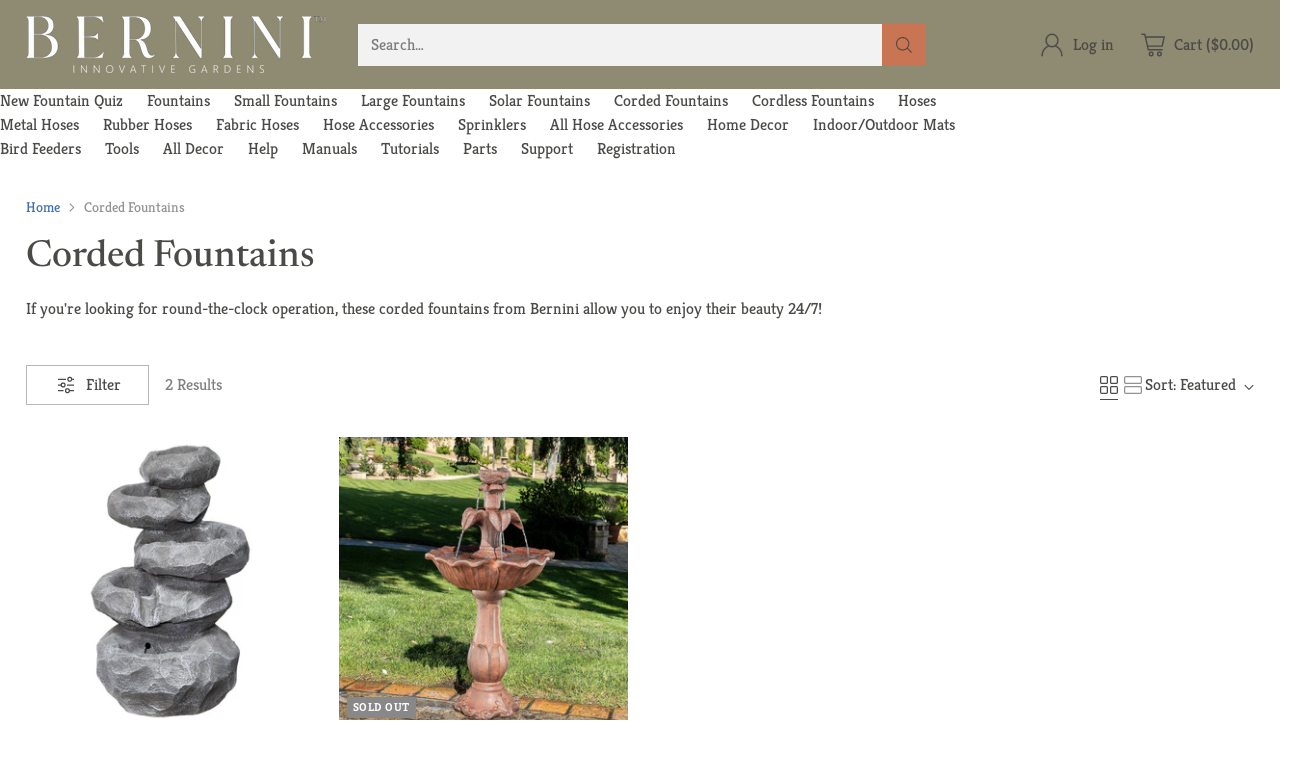

--- FILE ---
content_type: application/javascript
request_url: https://cdn.marquee.fabapps.co/config/berninifountains.myshopify.com.config.js
body_size: 572
content:
document.addEventListener("DOMContentLoaded", function(event) {
        window['marquee_config'] = [{"id":"5290","store_id":"3742","name":"Icons","font_family":"Arial","font_color":"#000000","font_size":"29","font_weight":"200","font_style":"normal","letter_spacing":"normal","space_btw_content":"10","autoplay_speed":"0","movement_direction":"Right","background_color":"rgba(255,255,255,0)","border_color":"rgba(0,0,0,0)","padding":"10","mobile_size":"60","pause_mobile":"0","status":"1","updated_at":"2024-06-13T02:04:14.000000Z","created_at":"2024-06-13T01:56:37.000000Z","widget_position":"custom","congrats_banner_status":0,"marquee_content":[{"id":15021,"store_id":"3742","marquee_id":"5290","file":"screenshot_2024_06_12_190057_1718244091.png","image_position":"left","image_size":"250","dist_text":"10","text":null,"text_link":null,"link":null,"open":"0","link_underline":"undefined","link_text_color":"undefined","link_text_hover":"undefined","created_at":"2024-06-13T02:01:31.000000Z","updated_at":"2024-06-13T02:01:51.000000Z","translations":"{}","sort":0,"hover_file":"","hover_active":false},{"id":15022,"store_id":"3742","marquee_id":"5290","file":"screenshot_2024_06_12_190107_1718244139.png","image_position":"left","image_size":"250","dist_text":"10","text":null,"text_link":null,"link":null,"open":"0","link_underline":"undefined","link_text_color":"undefined","link_text_hover":"undefined","created_at":"2024-06-13T02:02:19.000000Z","updated_at":"2024-06-13T02:02:19.000000Z","translations":"{}","sort":0,"hover_file":"","hover_active":false},{"id":15023,"store_id":"3742","marquee_id":"5290","file":"screenshot_2024_06_12_190117_1718244150.png","image_position":"left","image_size":"280","dist_text":"10","text":null,"text_link":null,"link":null,"open":"0","link_underline":"undefined","link_text_color":"undefined","link_text_hover":"undefined","created_at":"2024-06-13T02:02:31.000000Z","updated_at":"2024-06-13T02:02:48.000000Z","translations":"{}","sort":0,"hover_file":"","hover_active":false},{"id":15020,"store_id":"3742","marquee_id":"5290","file":"screenshot_2024_06_12_185829_1718243946.png","image_position":"left","image_size":"200","dist_text":"10","text":null,"text_link":null,"link":null,"open":"0","link_underline":"undefined","link_text_color":"undefined","link_text_hover":"undefined","created_at":"2024-06-13T01:59:06.000000Z","updated_at":"2024-06-13T02:00:02.000000Z","translations":"{}","sort":0,"hover_file":"","hover_active":false}]},{"id":"5272","store_id":"3742","name":"Logos","font_family":"Arial","font_color":"#000000","font_size":"25","font_weight":"200","font_style":"normal","letter_spacing":"normal","space_btw_content":"15","autoplay_speed":"50","movement_direction":"Right","background_color":"rgba(255,255,255,0.8)","border_color":"rgba(0,0,0,0)","padding":"10","mobile_size":"85","pause_mobile":"0","status":"1","updated_at":"2024-06-14T22:15:04.000000Z","created_at":"2024-06-11T22:14:49.000000Z","widget_position":"custom","congrats_banner_status":0,"marquee_content":[{"id":14989,"store_id":"3742","marquee_id":"5272","file":"the_home_depot_1718144674.svg","image_position":"left","image_size":"60","dist_text":"20","text":null,"text_link":null,"link":null,"open":"0","link_underline":"undefined","link_text_color":"undefined","link_text_hover":"undefined","created_at":"2024-06-11T22:24:34.000000Z","updated_at":"2024-06-11T22:24:34.000000Z","translations":"{}","sort":0,"hover_file":"","hover_active":false},{"id":14990,"store_id":"3742","marquee_id":"5272","file":"costco_wholesale_logo_1718144939.svg","image_position":"left","image_size":"66","dist_text":"20","text":null,"text_link":null,"link":null,"open":"0","link_underline":"undefined","link_text_color":"undefined","link_text_hover":"undefined","created_at":"2024-06-11T22:28:59.000000Z","updated_at":"2024-06-11T22:29:38.000000Z","translations":"{}","sort":0,"hover_file":"","hover_active":false},{"id":14991,"store_id":"3742","marquee_id":"5272","file":"sams_club_1_1718144951.svg","image_position":"left","image_size":"60","dist_text":"20","text":null,"text_link":null,"link":null,"open":"0","link_underline":"undefined","link_text_color":"undefined","link_text_hover":"undefined","created_at":"2024-06-11T22:29:11.000000Z","updated_at":"2024-06-11T22:29:11.000000Z","translations":"{}","sort":0,"hover_file":"","hover_active":false},{"id":14988,"store_id":"3742","marquee_id":"5272","file":"target_1718144653.svg","image_position":"left","image_size":"54","dist_text":"20","text":null,"text_link":null,"link":null,"open":"0","link_underline":"undefined","link_text_color":"undefined","link_text_hover":"undefined","created_at":"2024-06-11T22:24:13.000000Z","updated_at":"2024-06-11T22:29:25.000000Z","translations":"{}","sort":0,"hover_file":"","hover_active":false},{"id":14986,"store_id":"3742","marquee_id":"5272","file":"","image_position":"left","image_size":"60","dist_text":"20","text":null,"text_link":null,"link":null,"open":"0","link_underline":"undefined","link_text_color":"undefined","link_text_hover":"undefined","created_at":"2024-06-11T22:17:50.000000Z","updated_at":"2024-06-11T22:27:32.000000Z","translations":"{}","sort":0,"hover_file":"","hover_active":false},{"id":14987,"store_id":"3742","marquee_id":"5272","file":"lowes_companies_logo_1718152142.svg","image_position":"left","image_size":"68","dist_text":"24","text":null,"text_link":null,"link":null,"open":"0","link_underline":"undefined","link_text_color":"undefined","link_text_hover":"undefined","created_at":"2024-06-11T22:23:34.000000Z","updated_at":"2024-06-12T00:29:02.000000Z","translations":"{}","sort":0,"hover_file":"","hover_active":false},{"id":15117,"store_id":"3742","marquee_id":"5272","file":"qvc_logo_2019_1718403290.svg","image_position":"left","image_size":"70","dist_text":"10","text":null,"text_link":null,"link":null,"open":"0","link_underline":"undefined","link_text_color":"undefined","link_text_hover":"undefined","created_at":"2024-06-14T22:14:50.000000Z","updated_at":"2024-06-14T22:14:59.000000Z","translations":"{}","sort":0,"hover_file":"","hover_active":false}]}];
    new fabMarquee();
    });